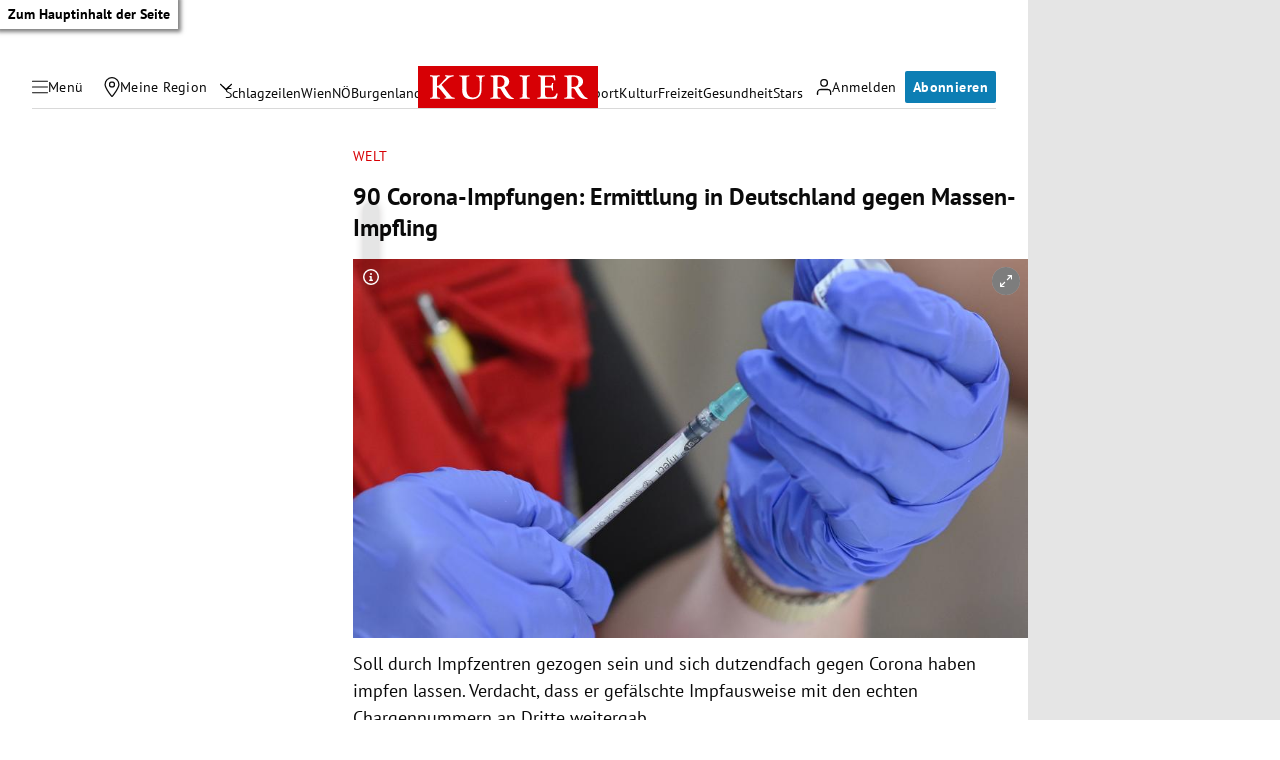

--- FILE ---
content_type: application/javascript
request_url: https://kurier.at/assets/main/js/flourish.0YlXLqwS.js
body_size: -42
content:
var n=Object.defineProperty;var h=(t,s,o)=>s in t?n(t,s,{enumerable:!0,configurable:!0,writable:!0,value:o}):t[s]=o;var r=(t,s,o)=>h(t,typeof s!="symbol"?s+"":s,o);import{x as u,b as a,E as l,u as e,V as i,N as d,k as c,h as f,n as p,_ as m}from"./main.BhFEqOB7.js";import"./youTube.BwJlcIJi.js";class b extends u{constructor(o){super(o);r(this,"flourish",a());r(this,"state",{id:new URL(this.props.url).pathname.split("/").filter(Boolean).join("/"),consent:!1})}componentDidMount(){l(()=>{this.setState({...this.state,consent:f(i.flourish)})})}render(){return this.state.consent?e(c,{children:e("div",{ref:this.flourish,class:"flourish-embed flourish-chart","data-src":this.state.id,children:e("script",{src:"https://public.flourish.studio/resources/embed.js"})})}):(window.FlourishConfig=void 0,window.FlourishLoaded=void 0,e(d,{type:i.flourish}))}}document.querySelectorAll("[data-flourish]").forEach(t=>{const s=t.getAttribute("data-flourish");p(m(b,{url:s}),t)});


--- FILE ---
content_type: application/javascript; charset=utf-8
request_url: https://fundingchoicesmessages.google.com/f/AGSKWxUOiMYlVKLsK8WGBISjUmKwYMyMLhnRMJHv3j3nG4_5DeALonPXGcDIhJdN_3V8855VyPnkre9NViLWo-Du6QcQuEqZPtFJ3CV84fhe3dRUJEc-FBdpHfVOKilzmbkniNkQrQZNk4O52K8qlcqMesxm66FXGLAWQDRFG4Xu1WGcXT1q3ftAxWDbpN9Z/_/adfunction./betrad.js/floatads./lazyad.-ad-gif-
body_size: -1289
content:
window['672bc3af-1c0f-4d28-bab0-8a11614f8db8'] = true;

--- FILE ---
content_type: application/javascript; charset=utf-8
request_url: https://fundingchoicesmessages.google.com/f/AGSKWxWeZ3_k6Ib-CKZ-KYNVjURuePramQ6CbvkU5ZjNdSoAykOFuJrW_8It7wwSlp3bgkHMcPuY5VIdRDv6qDoOl8wpec7G523kCTfuXhDQwIZD9X2g0DpljsitFc8a2nKjP8GvtcG9FA==?fccs=W251bGwsbnVsbCxudWxsLG51bGwsbnVsbCxudWxsLFsxNzY5MTQ0NDQzLDc1NzAwMDAwMF0sbnVsbCxudWxsLG51bGwsW251bGwsWzcsNl0sbnVsbCxudWxsLG51bGwsbnVsbCxudWxsLG51bGwsbnVsbCxudWxsLG51bGwsMV0sImh0dHBzOi8va3VyaWVyLmF0L2Nocm9uaWsvd2VsdC85MC1jb3JvbmEtaW1wZnVuZ2VuLWVybWl0dGx1bmctaW4tZGV1dHNjaGxhbmQtZ2VnZW4tbWFzc2VuLWltcGZsaW5nLzQwMTk2MTQ5NCIsbnVsbCxbWzgsIms2MVBCam1rNk8wIl0sWzksImVuLVVTIl0sWzE2LCJbMSwxLDFdIl0sWzE5LCIyIl0sWzE3LCJbMF0iXSxbMjQsIiJdLFsyOSwiZmFsc2UiXV1d
body_size: 112
content:
if (typeof __googlefc.fcKernelManager.run === 'function') {"use strict";this.default_ContributorServingResponseClientJs=this.default_ContributorServingResponseClientJs||{};(function(_){var window=this;
try{
var qp=function(a){this.A=_.t(a)};_.u(qp,_.J);var rp=function(a){this.A=_.t(a)};_.u(rp,_.J);rp.prototype.getWhitelistStatus=function(){return _.F(this,2)};var sp=function(a){this.A=_.t(a)};_.u(sp,_.J);var tp=_.ed(sp),up=function(a,b,c){this.B=a;this.j=_.A(b,qp,1);this.l=_.A(b,_.Pk,3);this.F=_.A(b,rp,4);a=this.B.location.hostname;this.D=_.Fg(this.j,2)&&_.O(this.j,2)!==""?_.O(this.j,2):a;a=new _.Qg(_.Qk(this.l));this.C=new _.dh(_.q.document,this.D,a);this.console=null;this.o=new _.mp(this.B,c,a)};
up.prototype.run=function(){if(_.O(this.j,3)){var a=this.C,b=_.O(this.j,3),c=_.fh(a),d=new _.Wg;b=_.hg(d,1,b);c=_.C(c,1,b);_.jh(a,c)}else _.gh(this.C,"FCNEC");_.op(this.o,_.A(this.l,_.De,1),this.l.getDefaultConsentRevocationText(),this.l.getDefaultConsentRevocationCloseText(),this.l.getDefaultConsentRevocationAttestationText(),this.D);_.pp(this.o,_.F(this.F,1),this.F.getWhitelistStatus());var e;a=(e=this.B.googlefc)==null?void 0:e.__executeManualDeployment;a!==void 0&&typeof a==="function"&&_.To(this.o.G,
"manualDeploymentApi")};var vp=function(){};vp.prototype.run=function(a,b,c){var d;return _.v(function(e){d=tp(b);(new up(a,d,c)).run();return e.return({})})};_.Tk(7,new vp);
}catch(e){_._DumpException(e)}
}).call(this,this.default_ContributorServingResponseClientJs);
// Google Inc.

//# sourceURL=/_/mss/boq-content-ads-contributor/_/js/k=boq-content-ads-contributor.ContributorServingResponseClientJs.en_US.k61PBjmk6O0.es5.O/d=1/exm=ad_blocking_detection_executable,kernel_loader,loader_js_executable/ed=1/rs=AJlcJMztj-kAdg6DB63MlSG3pP52LjSptg/m=cookie_refresh_executable
__googlefc.fcKernelManager.run('\x5b\x5b\x5b7,\x22\x5b\x5bnull,\\\x22kurier.at\\\x22,\\\x22AKsRol-nvZSf_HuFtY4wgi97IONm91DuC_lQ6ZVW4j3uPljvRY7_JQObvk75cm5ian9XAXT9vCG8oDFgjvUNaJDtoVxcBvs_b4whSDAQmXh_uLF6ToLmNa5yQrGWpey2zaPaq_XfXT0Ys7RLdybI9cZJJnToznhO5g\\\\u003d\\\\u003d\\\x22\x5d,null,\x5b\x5bnull,null,null,\\\x22https:\/\/fundingchoicesmessages.google.com\/f\/AGSKWxW3b3j2Gwo0JXr8DlIdGJMb-8KkWTyouWIzi2Hl2up5aXQb92-hBBDW1LTugD4XBqRsSzaVoJgiinLfGWdRokHZ1TL333bR1D-Gp9t7TYypmkUDVqvM2xg_rdj3fkSciQCsUq6r3g\\\\u003d\\\\u003d\\\x22\x5d,null,null,\x5bnull,null,null,\\\x22https:\/\/fundingchoicesmessages.google.com\/el\/AGSKWxXhhu-__NLyt9tcAowxm6dulhy_xaqAz3o0E0oRhFxTRRrxQCM-ZOwrUG3b9Zi8ZMFMVgvbn_pFCixST4QwHa-miSWn7W3306TxxXZCUFLX-v_CtWKDLaPMSL-fWn0uqDeHAe-cTA\\\\u003d\\\\u003d\\\x22\x5d,null,\x5bnull,\x5b7,6\x5d,null,null,null,null,null,null,null,null,null,1\x5d\x5d,\x5b3,1\x5d\x5d\x22\x5d\x5d,\x5bnull,null,null,\x22https:\/\/fundingchoicesmessages.google.com\/f\/AGSKWxVkUI_5Vz-WQrae-KUtlR6e-YFQYD7p8AKnuD8aiOqQWrpr0Xt2oyOt5ioHQSN4CFOQyv0Hqw-MJYgi5g1vD9A_A4iZrDVRWw9m-P1KLtt3-Eviimq2_AMADlEQOqr6MVH-AWsWIA\\u003d\\u003d\x22\x5d\x5d');}